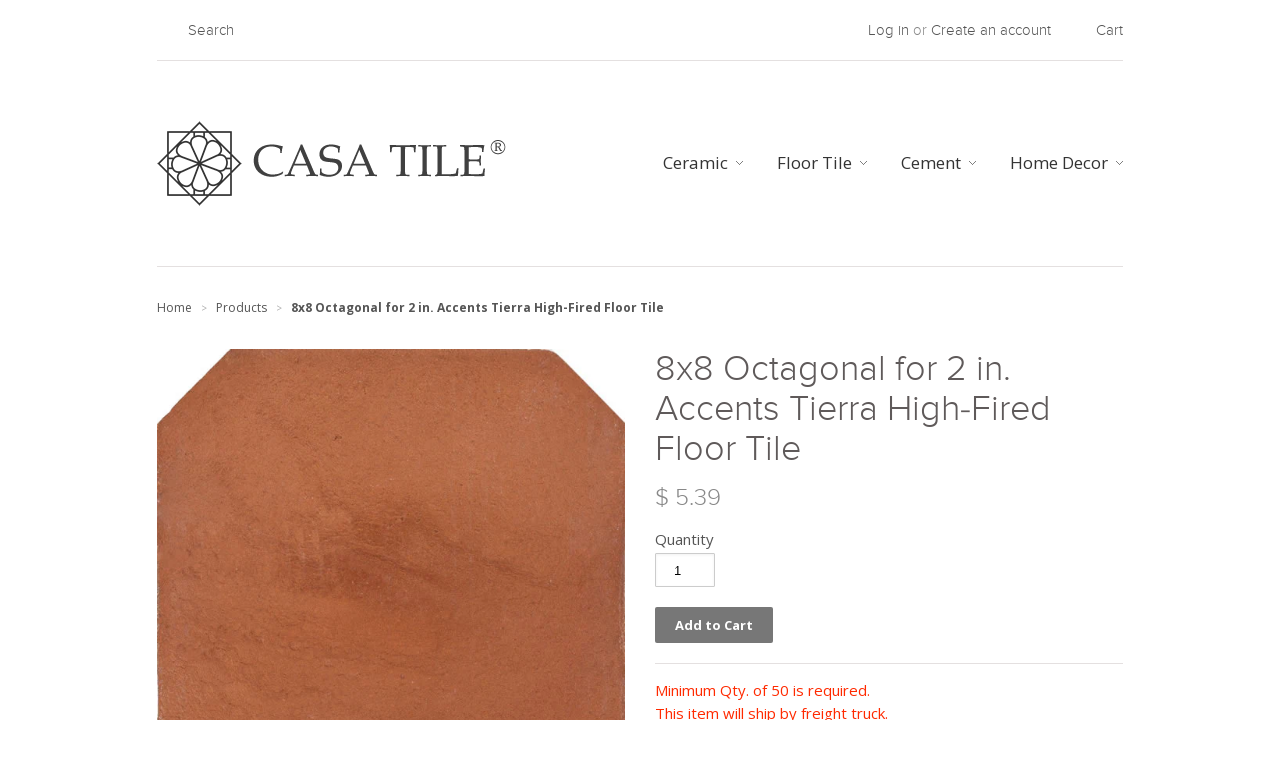

--- FILE ---
content_type: text/html; charset=utf-8
request_url: https://www.casatile.com/products/8x8-octagonal-for-2-in-accents-tierra-high-fired-floor-tile
body_size: 15737
content:
<!doctype html>
<!--[if lt IE 7]><html class="no-js ie6 oldie" lang="en"><![endif]-->
<!--[if IE 7]><html class="no-js ie7 oldie" lang="en"><![endif]-->
<!--[if IE 8]><html class="no-js ie8 oldie" lang="en"><![endif]-->
<!--[if gt IE 8]><!--><html class="no-js" lang="en"><!--<![endif]-->
<head>

  
  <link rel="shortcut icon" href="//www.casatile.com/cdn/shop/t/1/assets/favicon.png?v=66271766430501918001513709996" type="image/png" />
  

  <meta charset="utf-8" />
  <!--[if IE]><meta http-equiv='X-UA-Compatible' content='IE=edge,chrome=1' /><![endif]-->

  <title>
  8x8 Octagonal for 2 in. Accents Tierra High-Fired Floor Tile &ndash; CASA TILE®
  </title>

  
  <meta name="description" content="Minimum Qty. of 50 is required. This item will ship by freight truck. Sample orders will be shipped with UPS Ground. Please Consider: Substantial variations are expected for all Tierra tiles. Tiles are substantially variant meaning that random color and texture differences will be present from piece to piece. Final ins" />
  

  <meta name="viewport" content="width=device-width, initial-scale=1.0" />

  <link rel="canonical" href="https://www.casatile.com/products/8x8-octagonal-for-2-in-accents-tierra-high-fired-floor-tile" />

  


  <meta property="og:type" content="product" />
  <meta property="og:title" content="8x8 Octagonal for 2 in. Accents Tierra High-Fired Floor Tile" />
  
  <meta property="og:image" content="http://www.casatile.com/cdn/shop/products/30024-8OCT-1_grande.jpg?v=1549309053" />
  <meta property="og:image:secure_url" content="https://www.casatile.com/cdn/shop/products/30024-8OCT-1_grande.jpg?v=1549309053" />
  
  <meta property="og:image" content="http://www.casatile.com/cdn/shop/products/30024-octagonal-high-fired-handcrafted-terra-cotta-floor-tile-6_grande.jpg?v=1549309053" />
  <meta property="og:image:secure_url" content="https://www.casatile.com/cdn/shop/products/30024-octagonal-high-fired-handcrafted-terra-cotta-floor-tile-6_grande.jpg?v=1549309053" />
  
  <meta property="og:image" content="http://www.casatile.com/cdn/shop/products/30024-octagonal-high-fired-handcrafted-terra-cotta-floor-tile-7_grande.jpg?v=1549309053" />
  <meta property="og:image:secure_url" content="https://www.casatile.com/cdn/shop/products/30024-octagonal-high-fired-handcrafted-terra-cotta-floor-tile-7_grande.jpg?v=1549309053" />
  
  <meta property="og:image" content="http://www.casatile.com/cdn/shop/products/30024-octagonal-high-fired-handcrafted-terra-cotta-floor-tile-8_grande.jpg?v=1549309053" />
  <meta property="og:image:secure_url" content="https://www.casatile.com/cdn/shop/products/30024-octagonal-high-fired-handcrafted-terra-cotta-floor-tile-8_grande.jpg?v=1549309053" />
  
  <meta property="og:image" content="http://www.casatile.com/cdn/shop/products/30024-octagonal-high-fired-handcrafted-terra-cotta-floor-tile-9_grande.jpg?v=1549309053" />
  <meta property="og:image:secure_url" content="https://www.casatile.com/cdn/shop/products/30024-octagonal-high-fired-handcrafted-terra-cotta-floor-tile-9_grande.jpg?v=1549309053" />
  
  <meta property="og:image" content="http://www.casatile.com/cdn/shop/products/30024-octagonal-high-fired-handcrafted-terra-cotta-floor-tile-90_grande.jpg?v=1549309053" />
  <meta property="og:image:secure_url" content="https://www.casatile.com/cdn/shop/products/30024-octagonal-high-fired-handcrafted-terra-cotta-floor-tile-90_grande.jpg?v=1549309053" />
  
  <meta property="og:image" content="http://www.casatile.com/cdn/shop/products/30024-octagonal-high-fired-handcrafted-terra-cotta-floor-tile-91_grande.jpg?v=1549309053" />
  <meta property="og:image:secure_url" content="https://www.casatile.com/cdn/shop/products/30024-octagonal-high-fired-handcrafted-terra-cotta-floor-tile-91_grande.jpg?v=1549309053" />
  
  <meta property="og:price:amount" content="5.39" />
  <meta property="og:price:currency" content="USD" />



<meta property="og:description" content="Minimum Qty. of 50 is required. This item will ship by freight truck. Sample orders will be shipped with UPS Ground. Please Consider: Substantial variations are expected for all Tierra tiles. Tiles are substantially variant meaning that random color and texture differences will be present from piece to piece. Final ins" />

<meta property="og:url" content="https://www.casatile.com/products/8x8-octagonal-for-2-in-accents-tierra-high-fired-floor-tile" />
<meta property="og:site_name" content="CASA TILE®" />

  



  <meta name="twitter:site" content="@">


  <meta name="twitter:card" content="product">
  <meta name="twitter:title" content="8x8 Octagonal for 2 in. Accents Tierra High-Fired Floor Tile">
  <meta name="twitter:description" content="Minimum Qty. of 50 is required. This item will ship by freight truck. Sample orders will be shipped with UPS Ground. Please Consider: Substantial variations are expected for all Tierra tiles. Tiles are substantially variant meaning that random color and texture differences will be present from piece to piece. Final installation will be unique. Therefore, it is recommended that the entire range is viewed and arranged before installation. Shades of color are seen differently on computer monitors and therefore requesting a sample before making a final selection or purchase is recommended. Lot variation in size and color may be present from shipment to shipment. There is no guarantee that tiles ordered as add-ons will match those from the original orders.   Description: Tierra handmade and high fired terra-cotta floor tiles are of unparalleled quality. The durability and strength of our">
  <meta name="twitter:image" content="https://www.casatile.com/cdn/shop/products/30024-8OCT-1_medium.jpg?v=1549309053">
  <meta name="twitter:image:width" content="240">
  <meta name="twitter:image:height" content="240">
  <meta name="twitter:label1" content="Price">
  <meta name="twitter:data1" content="$ 5.39 USD">
  
  <meta name="twitter:label2" content="Brand">
  <meta name="twitter:data2" content="Tierra y Fuego">
  


  <link rel="stylesheet" href="//maxcdn.bootstrapcdn.com/font-awesome/4.3.0/css/font-awesome.min.css">

  <link href="//www.casatile.com/cdn/shop/t/1/assets/styles.scss.css?v=172476409000737899401736357306" rel="stylesheet" type="text/css" media="all" />
  <link href="//www.casatile.com/cdn/shop/t/1/assets/social-buttons.scss.css?v=5358691467273765821736357306" rel="stylesheet" type="text/css" media="all" />

  
  
  <link rel="stylesheet" type="text/css" href="//fonts.googleapis.com/css?family=Open+Sans:300,400,700">
  
  <script src="//www.casatile.com/cdn/shop/t/1/assets/html5shiv.js?v=107268875627107148941429922687" type="text/javascript"></script>

  <script>window.performance && window.performance.mark && window.performance.mark('shopify.content_for_header.start');</script><meta id="shopify-digital-wallet" name="shopify-digital-wallet" content="/8446913/digital_wallets/dialog">
<meta name="shopify-checkout-api-token" content="7e58b7fe6e1c3755121fd561fa84fd1d">
<link rel="alternate" type="application/json+oembed" href="https://www.casatile.com/products/8x8-octagonal-for-2-in-accents-tierra-high-fired-floor-tile.oembed">
<script async="async" src="/checkouts/internal/preloads.js?locale=en-US"></script>
<link rel="preconnect" href="https://shop.app" crossorigin="anonymous">
<script async="async" src="https://shop.app/checkouts/internal/preloads.js?locale=en-US&shop_id=8446913" crossorigin="anonymous"></script>
<script id="shopify-features" type="application/json">{"accessToken":"7e58b7fe6e1c3755121fd561fa84fd1d","betas":["rich-media-storefront-analytics"],"domain":"www.casatile.com","predictiveSearch":true,"shopId":8446913,"locale":"en"}</script>
<script>var Shopify = Shopify || {};
Shopify.shop = "casa-tile.myshopify.com";
Shopify.locale = "en";
Shopify.currency = {"active":"USD","rate":"1.0"};
Shopify.country = "US";
Shopify.theme = {"name":"launchpad-star","id":11858721,"schema_name":null,"schema_version":null,"theme_store_id":null,"role":"main"};
Shopify.theme.handle = "null";
Shopify.theme.style = {"id":null,"handle":null};
Shopify.cdnHost = "www.casatile.com/cdn";
Shopify.routes = Shopify.routes || {};
Shopify.routes.root = "/";</script>
<script type="module">!function(o){(o.Shopify=o.Shopify||{}).modules=!0}(window);</script>
<script>!function(o){function n(){var o=[];function n(){o.push(Array.prototype.slice.apply(arguments))}return n.q=o,n}var t=o.Shopify=o.Shopify||{};t.loadFeatures=n(),t.autoloadFeatures=n()}(window);</script>
<script>
  window.ShopifyPay = window.ShopifyPay || {};
  window.ShopifyPay.apiHost = "shop.app\/pay";
  window.ShopifyPay.redirectState = null;
</script>
<script id="shop-js-analytics" type="application/json">{"pageType":"product"}</script>
<script defer="defer" async type="module" src="//www.casatile.com/cdn/shopifycloud/shop-js/modules/v2/client.init-shop-cart-sync_C5BV16lS.en.esm.js"></script>
<script defer="defer" async type="module" src="//www.casatile.com/cdn/shopifycloud/shop-js/modules/v2/chunk.common_CygWptCX.esm.js"></script>
<script type="module">
  await import("//www.casatile.com/cdn/shopifycloud/shop-js/modules/v2/client.init-shop-cart-sync_C5BV16lS.en.esm.js");
await import("//www.casatile.com/cdn/shopifycloud/shop-js/modules/v2/chunk.common_CygWptCX.esm.js");

  window.Shopify.SignInWithShop?.initShopCartSync?.({"fedCMEnabled":true,"windoidEnabled":true});

</script>
<script>
  window.Shopify = window.Shopify || {};
  if (!window.Shopify.featureAssets) window.Shopify.featureAssets = {};
  window.Shopify.featureAssets['shop-js'] = {"shop-cart-sync":["modules/v2/client.shop-cart-sync_ZFArdW7E.en.esm.js","modules/v2/chunk.common_CygWptCX.esm.js"],"init-fed-cm":["modules/v2/client.init-fed-cm_CmiC4vf6.en.esm.js","modules/v2/chunk.common_CygWptCX.esm.js"],"shop-button":["modules/v2/client.shop-button_tlx5R9nI.en.esm.js","modules/v2/chunk.common_CygWptCX.esm.js"],"shop-cash-offers":["modules/v2/client.shop-cash-offers_DOA2yAJr.en.esm.js","modules/v2/chunk.common_CygWptCX.esm.js","modules/v2/chunk.modal_D71HUcav.esm.js"],"init-windoid":["modules/v2/client.init-windoid_sURxWdc1.en.esm.js","modules/v2/chunk.common_CygWptCX.esm.js"],"shop-toast-manager":["modules/v2/client.shop-toast-manager_ClPi3nE9.en.esm.js","modules/v2/chunk.common_CygWptCX.esm.js"],"init-shop-email-lookup-coordinator":["modules/v2/client.init-shop-email-lookup-coordinator_B8hsDcYM.en.esm.js","modules/v2/chunk.common_CygWptCX.esm.js"],"init-shop-cart-sync":["modules/v2/client.init-shop-cart-sync_C5BV16lS.en.esm.js","modules/v2/chunk.common_CygWptCX.esm.js"],"avatar":["modules/v2/client.avatar_BTnouDA3.en.esm.js"],"pay-button":["modules/v2/client.pay-button_FdsNuTd3.en.esm.js","modules/v2/chunk.common_CygWptCX.esm.js"],"init-customer-accounts":["modules/v2/client.init-customer-accounts_DxDtT_ad.en.esm.js","modules/v2/client.shop-login-button_C5VAVYt1.en.esm.js","modules/v2/chunk.common_CygWptCX.esm.js","modules/v2/chunk.modal_D71HUcav.esm.js"],"init-shop-for-new-customer-accounts":["modules/v2/client.init-shop-for-new-customer-accounts_ChsxoAhi.en.esm.js","modules/v2/client.shop-login-button_C5VAVYt1.en.esm.js","modules/v2/chunk.common_CygWptCX.esm.js","modules/v2/chunk.modal_D71HUcav.esm.js"],"shop-login-button":["modules/v2/client.shop-login-button_C5VAVYt1.en.esm.js","modules/v2/chunk.common_CygWptCX.esm.js","modules/v2/chunk.modal_D71HUcav.esm.js"],"init-customer-accounts-sign-up":["modules/v2/client.init-customer-accounts-sign-up_CPSyQ0Tj.en.esm.js","modules/v2/client.shop-login-button_C5VAVYt1.en.esm.js","modules/v2/chunk.common_CygWptCX.esm.js","modules/v2/chunk.modal_D71HUcav.esm.js"],"shop-follow-button":["modules/v2/client.shop-follow-button_Cva4Ekp9.en.esm.js","modules/v2/chunk.common_CygWptCX.esm.js","modules/v2/chunk.modal_D71HUcav.esm.js"],"checkout-modal":["modules/v2/client.checkout-modal_BPM8l0SH.en.esm.js","modules/v2/chunk.common_CygWptCX.esm.js","modules/v2/chunk.modal_D71HUcav.esm.js"],"lead-capture":["modules/v2/client.lead-capture_Bi8yE_yS.en.esm.js","modules/v2/chunk.common_CygWptCX.esm.js","modules/v2/chunk.modal_D71HUcav.esm.js"],"shop-login":["modules/v2/client.shop-login_D6lNrXab.en.esm.js","modules/v2/chunk.common_CygWptCX.esm.js","modules/v2/chunk.modal_D71HUcav.esm.js"],"payment-terms":["modules/v2/client.payment-terms_CZxnsJam.en.esm.js","modules/v2/chunk.common_CygWptCX.esm.js","modules/v2/chunk.modal_D71HUcav.esm.js"]};
</script>
<script id="__st">var __st={"a":8446913,"offset":-28800,"reqid":"fbcc2d03-fc86-4745-8bee-8c8716ef98fa-1768793293","pageurl":"www.casatile.com\/products\/8x8-octagonal-for-2-in-accents-tierra-high-fired-floor-tile","u":"e8b70269e4e0","p":"product","rtyp":"product","rid":9201148097};</script>
<script>window.ShopifyPaypalV4VisibilityTracking = true;</script>
<script id="captcha-bootstrap">!function(){'use strict';const t='contact',e='account',n='new_comment',o=[[t,t],['blogs',n],['comments',n],[t,'customer']],c=[[e,'customer_login'],[e,'guest_login'],[e,'recover_customer_password'],[e,'create_customer']],r=t=>t.map((([t,e])=>`form[action*='/${t}']:not([data-nocaptcha='true']) input[name='form_type'][value='${e}']`)).join(','),a=t=>()=>t?[...document.querySelectorAll(t)].map((t=>t.form)):[];function s(){const t=[...o],e=r(t);return a(e)}const i='password',u='form_key',d=['recaptcha-v3-token','g-recaptcha-response','h-captcha-response',i],f=()=>{try{return window.sessionStorage}catch{return}},m='__shopify_v',_=t=>t.elements[u];function p(t,e,n=!1){try{const o=window.sessionStorage,c=JSON.parse(o.getItem(e)),{data:r}=function(t){const{data:e,action:n}=t;return t[m]||n?{data:e,action:n}:{data:t,action:n}}(c);for(const[e,n]of Object.entries(r))t.elements[e]&&(t.elements[e].value=n);n&&o.removeItem(e)}catch(o){console.error('form repopulation failed',{error:o})}}const l='form_type',E='cptcha';function T(t){t.dataset[E]=!0}const w=window,h=w.document,L='Shopify',v='ce_forms',y='captcha';let A=!1;((t,e)=>{const n=(g='f06e6c50-85a8-45c8-87d0-21a2b65856fe',I='https://cdn.shopify.com/shopifycloud/storefront-forms-hcaptcha/ce_storefront_forms_captcha_hcaptcha.v1.5.2.iife.js',D={infoText:'Protected by hCaptcha',privacyText:'Privacy',termsText:'Terms'},(t,e,n)=>{const o=w[L][v],c=o.bindForm;if(c)return c(t,g,e,D).then(n);var r;o.q.push([[t,g,e,D],n]),r=I,A||(h.body.append(Object.assign(h.createElement('script'),{id:'captcha-provider',async:!0,src:r})),A=!0)});var g,I,D;w[L]=w[L]||{},w[L][v]=w[L][v]||{},w[L][v].q=[],w[L][y]=w[L][y]||{},w[L][y].protect=function(t,e){n(t,void 0,e),T(t)},Object.freeze(w[L][y]),function(t,e,n,w,h,L){const[v,y,A,g]=function(t,e,n){const i=e?o:[],u=t?c:[],d=[...i,...u],f=r(d),m=r(i),_=r(d.filter((([t,e])=>n.includes(e))));return[a(f),a(m),a(_),s()]}(w,h,L),I=t=>{const e=t.target;return e instanceof HTMLFormElement?e:e&&e.form},D=t=>v().includes(t);t.addEventListener('submit',(t=>{const e=I(t);if(!e)return;const n=D(e)&&!e.dataset.hcaptchaBound&&!e.dataset.recaptchaBound,o=_(e),c=g().includes(e)&&(!o||!o.value);(n||c)&&t.preventDefault(),c&&!n&&(function(t){try{if(!f())return;!function(t){const e=f();if(!e)return;const n=_(t);if(!n)return;const o=n.value;o&&e.removeItem(o)}(t);const e=Array.from(Array(32),(()=>Math.random().toString(36)[2])).join('');!function(t,e){_(t)||t.append(Object.assign(document.createElement('input'),{type:'hidden',name:u})),t.elements[u].value=e}(t,e),function(t,e){const n=f();if(!n)return;const o=[...t.querySelectorAll(`input[type='${i}']`)].map((({name:t})=>t)),c=[...d,...o],r={};for(const[a,s]of new FormData(t).entries())c.includes(a)||(r[a]=s);n.setItem(e,JSON.stringify({[m]:1,action:t.action,data:r}))}(t,e)}catch(e){console.error('failed to persist form',e)}}(e),e.submit())}));const S=(t,e)=>{t&&!t.dataset[E]&&(n(t,e.some((e=>e===t))),T(t))};for(const o of['focusin','change'])t.addEventListener(o,(t=>{const e=I(t);D(e)&&S(e,y())}));const B=e.get('form_key'),M=e.get(l),P=B&&M;t.addEventListener('DOMContentLoaded',(()=>{const t=y();if(P)for(const e of t)e.elements[l].value===M&&p(e,B);[...new Set([...A(),...v().filter((t=>'true'===t.dataset.shopifyCaptcha))])].forEach((e=>S(e,t)))}))}(h,new URLSearchParams(w.location.search),n,t,e,['guest_login'])})(!0,!0)}();</script>
<script integrity="sha256-4kQ18oKyAcykRKYeNunJcIwy7WH5gtpwJnB7kiuLZ1E=" data-source-attribution="shopify.loadfeatures" defer="defer" src="//www.casatile.com/cdn/shopifycloud/storefront/assets/storefront/load_feature-a0a9edcb.js" crossorigin="anonymous"></script>
<script crossorigin="anonymous" defer="defer" src="//www.casatile.com/cdn/shopifycloud/storefront/assets/shopify_pay/storefront-65b4c6d7.js?v=20250812"></script>
<script data-source-attribution="shopify.dynamic_checkout.dynamic.init">var Shopify=Shopify||{};Shopify.PaymentButton=Shopify.PaymentButton||{isStorefrontPortableWallets:!0,init:function(){window.Shopify.PaymentButton.init=function(){};var t=document.createElement("script");t.src="https://www.casatile.com/cdn/shopifycloud/portable-wallets/latest/portable-wallets.en.js",t.type="module",document.head.appendChild(t)}};
</script>
<script data-source-attribution="shopify.dynamic_checkout.buyer_consent">
  function portableWalletsHideBuyerConsent(e){var t=document.getElementById("shopify-buyer-consent"),n=document.getElementById("shopify-subscription-policy-button");t&&n&&(t.classList.add("hidden"),t.setAttribute("aria-hidden","true"),n.removeEventListener("click",e))}function portableWalletsShowBuyerConsent(e){var t=document.getElementById("shopify-buyer-consent"),n=document.getElementById("shopify-subscription-policy-button");t&&n&&(t.classList.remove("hidden"),t.removeAttribute("aria-hidden"),n.addEventListener("click",e))}window.Shopify?.PaymentButton&&(window.Shopify.PaymentButton.hideBuyerConsent=portableWalletsHideBuyerConsent,window.Shopify.PaymentButton.showBuyerConsent=portableWalletsShowBuyerConsent);
</script>
<script data-source-attribution="shopify.dynamic_checkout.cart.bootstrap">document.addEventListener("DOMContentLoaded",(function(){function t(){return document.querySelector("shopify-accelerated-checkout-cart, shopify-accelerated-checkout")}if(t())Shopify.PaymentButton.init();else{new MutationObserver((function(e,n){t()&&(Shopify.PaymentButton.init(),n.disconnect())})).observe(document.body,{childList:!0,subtree:!0})}}));
</script>
<link id="shopify-accelerated-checkout-styles" rel="stylesheet" media="screen" href="https://www.casatile.com/cdn/shopifycloud/portable-wallets/latest/accelerated-checkout-backwards-compat.css" crossorigin="anonymous">
<style id="shopify-accelerated-checkout-cart">
        #shopify-buyer-consent {
  margin-top: 1em;
  display: inline-block;
  width: 100%;
}

#shopify-buyer-consent.hidden {
  display: none;
}

#shopify-subscription-policy-button {
  background: none;
  border: none;
  padding: 0;
  text-decoration: underline;
  font-size: inherit;
  cursor: pointer;
}

#shopify-subscription-policy-button::before {
  box-shadow: none;
}

      </style>

<script>window.performance && window.performance.mark && window.performance.mark('shopify.content_for_header.end');</script>

  <script src="//ajax.googleapis.com/ajax/libs/jquery/1.9.1/jquery.min.js" type="text/javascript"></script>
  <script src="//www.casatile.com/cdn/shop/t/1/assets/jquery-migrate-1.2.0.min.js?v=151440869064874006631429922688" type="text/javascript"></script>

  <script src="//www.casatile.com/cdn/shopifycloud/storefront/assets/themes_support/option_selection-b017cd28.js" type="text/javascript"></script>
  <script src="//www.casatile.com/cdn/shopifycloud/storefront/assets/themes_support/api.jquery-7ab1a3a4.js" type="text/javascript"></script>

  
  <script src="//www.casatile.com/cdn/shop/t/1/assets/scripts.js?v=170541637450559192491504808989" type="text/javascript"></script>
  <script src="//www.casatile.com/cdn/shop/t/1/assets/social-buttons.js?v=33416136066035828881514443334" type="text/javascript"></script>

<link href="https://monorail-edge.shopifysvc.com" rel="dns-prefetch">
<script>(function(){if ("sendBeacon" in navigator && "performance" in window) {try {var session_token_from_headers = performance.getEntriesByType('navigation')[0].serverTiming.find(x => x.name == '_s').description;} catch {var session_token_from_headers = undefined;}var session_cookie_matches = document.cookie.match(/_shopify_s=([^;]*)/);var session_token_from_cookie = session_cookie_matches && session_cookie_matches.length === 2 ? session_cookie_matches[1] : "";var session_token = session_token_from_headers || session_token_from_cookie || "";function handle_abandonment_event(e) {var entries = performance.getEntries().filter(function(entry) {return /monorail-edge.shopifysvc.com/.test(entry.name);});if (!window.abandonment_tracked && entries.length === 0) {window.abandonment_tracked = true;var currentMs = Date.now();var navigation_start = performance.timing.navigationStart;var payload = {shop_id: 8446913,url: window.location.href,navigation_start,duration: currentMs - navigation_start,session_token,page_type: "product"};window.navigator.sendBeacon("https://monorail-edge.shopifysvc.com/v1/produce", JSON.stringify({schema_id: "online_store_buyer_site_abandonment/1.1",payload: payload,metadata: {event_created_at_ms: currentMs,event_sent_at_ms: currentMs}}));}}window.addEventListener('pagehide', handle_abandonment_event);}}());</script>
<script id="web-pixels-manager-setup">(function e(e,d,r,n,o){if(void 0===o&&(o={}),!Boolean(null===(a=null===(i=window.Shopify)||void 0===i?void 0:i.analytics)||void 0===a?void 0:a.replayQueue)){var i,a;window.Shopify=window.Shopify||{};var t=window.Shopify;t.analytics=t.analytics||{};var s=t.analytics;s.replayQueue=[],s.publish=function(e,d,r){return s.replayQueue.push([e,d,r]),!0};try{self.performance.mark("wpm:start")}catch(e){}var l=function(){var e={modern:/Edge?\/(1{2}[4-9]|1[2-9]\d|[2-9]\d{2}|\d{4,})\.\d+(\.\d+|)|Firefox\/(1{2}[4-9]|1[2-9]\d|[2-9]\d{2}|\d{4,})\.\d+(\.\d+|)|Chrom(ium|e)\/(9{2}|\d{3,})\.\d+(\.\d+|)|(Maci|X1{2}).+ Version\/(15\.\d+|(1[6-9]|[2-9]\d|\d{3,})\.\d+)([,.]\d+|)( \(\w+\)|)( Mobile\/\w+|) Safari\/|Chrome.+OPR\/(9{2}|\d{3,})\.\d+\.\d+|(CPU[ +]OS|iPhone[ +]OS|CPU[ +]iPhone|CPU IPhone OS|CPU iPad OS)[ +]+(15[._]\d+|(1[6-9]|[2-9]\d|\d{3,})[._]\d+)([._]\d+|)|Android:?[ /-](13[3-9]|1[4-9]\d|[2-9]\d{2}|\d{4,})(\.\d+|)(\.\d+|)|Android.+Firefox\/(13[5-9]|1[4-9]\d|[2-9]\d{2}|\d{4,})\.\d+(\.\d+|)|Android.+Chrom(ium|e)\/(13[3-9]|1[4-9]\d|[2-9]\d{2}|\d{4,})\.\d+(\.\d+|)|SamsungBrowser\/([2-9]\d|\d{3,})\.\d+/,legacy:/Edge?\/(1[6-9]|[2-9]\d|\d{3,})\.\d+(\.\d+|)|Firefox\/(5[4-9]|[6-9]\d|\d{3,})\.\d+(\.\d+|)|Chrom(ium|e)\/(5[1-9]|[6-9]\d|\d{3,})\.\d+(\.\d+|)([\d.]+$|.*Safari\/(?![\d.]+ Edge\/[\d.]+$))|(Maci|X1{2}).+ Version\/(10\.\d+|(1[1-9]|[2-9]\d|\d{3,})\.\d+)([,.]\d+|)( \(\w+\)|)( Mobile\/\w+|) Safari\/|Chrome.+OPR\/(3[89]|[4-9]\d|\d{3,})\.\d+\.\d+|(CPU[ +]OS|iPhone[ +]OS|CPU[ +]iPhone|CPU IPhone OS|CPU iPad OS)[ +]+(10[._]\d+|(1[1-9]|[2-9]\d|\d{3,})[._]\d+)([._]\d+|)|Android:?[ /-](13[3-9]|1[4-9]\d|[2-9]\d{2}|\d{4,})(\.\d+|)(\.\d+|)|Mobile Safari.+OPR\/([89]\d|\d{3,})\.\d+\.\d+|Android.+Firefox\/(13[5-9]|1[4-9]\d|[2-9]\d{2}|\d{4,})\.\d+(\.\d+|)|Android.+Chrom(ium|e)\/(13[3-9]|1[4-9]\d|[2-9]\d{2}|\d{4,})\.\d+(\.\d+|)|Android.+(UC? ?Browser|UCWEB|U3)[ /]?(15\.([5-9]|\d{2,})|(1[6-9]|[2-9]\d|\d{3,})\.\d+)\.\d+|SamsungBrowser\/(5\.\d+|([6-9]|\d{2,})\.\d+)|Android.+MQ{2}Browser\/(14(\.(9|\d{2,})|)|(1[5-9]|[2-9]\d|\d{3,})(\.\d+|))(\.\d+|)|K[Aa][Ii]OS\/(3\.\d+|([4-9]|\d{2,})\.\d+)(\.\d+|)/},d=e.modern,r=e.legacy,n=navigator.userAgent;return n.match(d)?"modern":n.match(r)?"legacy":"unknown"}(),u="modern"===l?"modern":"legacy",c=(null!=n?n:{modern:"",legacy:""})[u],f=function(e){return[e.baseUrl,"/wpm","/b",e.hashVersion,"modern"===e.buildTarget?"m":"l",".js"].join("")}({baseUrl:d,hashVersion:r,buildTarget:u}),m=function(e){var d=e.version,r=e.bundleTarget,n=e.surface,o=e.pageUrl,i=e.monorailEndpoint;return{emit:function(e){var a=e.status,t=e.errorMsg,s=(new Date).getTime(),l=JSON.stringify({metadata:{event_sent_at_ms:s},events:[{schema_id:"web_pixels_manager_load/3.1",payload:{version:d,bundle_target:r,page_url:o,status:a,surface:n,error_msg:t},metadata:{event_created_at_ms:s}}]});if(!i)return console&&console.warn&&console.warn("[Web Pixels Manager] No Monorail endpoint provided, skipping logging."),!1;try{return self.navigator.sendBeacon.bind(self.navigator)(i,l)}catch(e){}var u=new XMLHttpRequest;try{return u.open("POST",i,!0),u.setRequestHeader("Content-Type","text/plain"),u.send(l),!0}catch(e){return console&&console.warn&&console.warn("[Web Pixels Manager] Got an unhandled error while logging to Monorail."),!1}}}}({version:r,bundleTarget:l,surface:e.surface,pageUrl:self.location.href,monorailEndpoint:e.monorailEndpoint});try{o.browserTarget=l,function(e){var d=e.src,r=e.async,n=void 0===r||r,o=e.onload,i=e.onerror,a=e.sri,t=e.scriptDataAttributes,s=void 0===t?{}:t,l=document.createElement("script"),u=document.querySelector("head"),c=document.querySelector("body");if(l.async=n,l.src=d,a&&(l.integrity=a,l.crossOrigin="anonymous"),s)for(var f in s)if(Object.prototype.hasOwnProperty.call(s,f))try{l.dataset[f]=s[f]}catch(e){}if(o&&l.addEventListener("load",o),i&&l.addEventListener("error",i),u)u.appendChild(l);else{if(!c)throw new Error("Did not find a head or body element to append the script");c.appendChild(l)}}({src:f,async:!0,onload:function(){if(!function(){var e,d;return Boolean(null===(d=null===(e=window.Shopify)||void 0===e?void 0:e.analytics)||void 0===d?void 0:d.initialized)}()){var d=window.webPixelsManager.init(e)||void 0;if(d){var r=window.Shopify.analytics;r.replayQueue.forEach((function(e){var r=e[0],n=e[1],o=e[2];d.publishCustomEvent(r,n,o)})),r.replayQueue=[],r.publish=d.publishCustomEvent,r.visitor=d.visitor,r.initialized=!0}}},onerror:function(){return m.emit({status:"failed",errorMsg:"".concat(f," has failed to load")})},sri:function(e){var d=/^sha384-[A-Za-z0-9+/=]+$/;return"string"==typeof e&&d.test(e)}(c)?c:"",scriptDataAttributes:o}),m.emit({status:"loading"})}catch(e){m.emit({status:"failed",errorMsg:(null==e?void 0:e.message)||"Unknown error"})}}})({shopId: 8446913,storefrontBaseUrl: "https://www.casatile.com",extensionsBaseUrl: "https://extensions.shopifycdn.com/cdn/shopifycloud/web-pixels-manager",monorailEndpoint: "https://monorail-edge.shopifysvc.com/unstable/produce_batch",surface: "storefront-renderer",enabledBetaFlags: ["2dca8a86"],webPixelsConfigList: [{"id":"shopify-app-pixel","configuration":"{}","eventPayloadVersion":"v1","runtimeContext":"STRICT","scriptVersion":"0450","apiClientId":"shopify-pixel","type":"APP","privacyPurposes":["ANALYTICS","MARKETING"]},{"id":"shopify-custom-pixel","eventPayloadVersion":"v1","runtimeContext":"LAX","scriptVersion":"0450","apiClientId":"shopify-pixel","type":"CUSTOM","privacyPurposes":["ANALYTICS","MARKETING"]}],isMerchantRequest: false,initData: {"shop":{"name":"CASA TILE®","paymentSettings":{"currencyCode":"USD"},"myshopifyDomain":"casa-tile.myshopify.com","countryCode":"US","storefrontUrl":"https:\/\/www.casatile.com"},"customer":null,"cart":null,"checkout":null,"productVariants":[{"price":{"amount":5.39,"currencyCode":"USD"},"product":{"title":"8x8 Octagonal for 2 in. Accents Tierra High-Fired Floor Tile","vendor":"Tierra y Fuego","id":"9201148097","untranslatedTitle":"8x8 Octagonal for 2 in. Accents Tierra High-Fired Floor Tile","url":"\/products\/8x8-octagonal-for-2-in-accents-tierra-high-fired-floor-tile","type":"Tierra Floor Tile"},"id":"33158140545","image":{"src":"\/\/www.casatile.com\/cdn\/shop\/products\/30024-8OCT-1.jpg?v=1549309053"},"sku":"30024-8OCT","title":"Default Title","untranslatedTitle":"Default Title"}],"purchasingCompany":null},},"https://www.casatile.com/cdn","fcfee988w5aeb613cpc8e4bc33m6693e112",{"modern":"","legacy":""},{"shopId":"8446913","storefrontBaseUrl":"https:\/\/www.casatile.com","extensionBaseUrl":"https:\/\/extensions.shopifycdn.com\/cdn\/shopifycloud\/web-pixels-manager","surface":"storefront-renderer","enabledBetaFlags":"[\"2dca8a86\"]","isMerchantRequest":"false","hashVersion":"fcfee988w5aeb613cpc8e4bc33m6693e112","publish":"custom","events":"[[\"page_viewed\",{}],[\"product_viewed\",{\"productVariant\":{\"price\":{\"amount\":5.39,\"currencyCode\":\"USD\"},\"product\":{\"title\":\"8x8 Octagonal for 2 in. Accents Tierra High-Fired Floor Tile\",\"vendor\":\"Tierra y Fuego\",\"id\":\"9201148097\",\"untranslatedTitle\":\"8x8 Octagonal for 2 in. Accents Tierra High-Fired Floor Tile\",\"url\":\"\/products\/8x8-octagonal-for-2-in-accents-tierra-high-fired-floor-tile\",\"type\":\"Tierra Floor Tile\"},\"id\":\"33158140545\",\"image\":{\"src\":\"\/\/www.casatile.com\/cdn\/shop\/products\/30024-8OCT-1.jpg?v=1549309053\"},\"sku\":\"30024-8OCT\",\"title\":\"Default Title\",\"untranslatedTitle\":\"Default Title\"}}]]"});</script><script>
  window.ShopifyAnalytics = window.ShopifyAnalytics || {};
  window.ShopifyAnalytics.meta = window.ShopifyAnalytics.meta || {};
  window.ShopifyAnalytics.meta.currency = 'USD';
  var meta = {"product":{"id":9201148097,"gid":"gid:\/\/shopify\/Product\/9201148097","vendor":"Tierra y Fuego","type":"Tierra Floor Tile","handle":"8x8-octagonal-for-2-in-accents-tierra-high-fired-floor-tile","variants":[{"id":33158140545,"price":539,"name":"8x8 Octagonal for 2 in. Accents Tierra High-Fired Floor Tile","public_title":null,"sku":"30024-8OCT"}],"remote":false},"page":{"pageType":"product","resourceType":"product","resourceId":9201148097,"requestId":"fbcc2d03-fc86-4745-8bee-8c8716ef98fa-1768793293"}};
  for (var attr in meta) {
    window.ShopifyAnalytics.meta[attr] = meta[attr];
  }
</script>
<script class="analytics">
  (function () {
    var customDocumentWrite = function(content) {
      var jquery = null;

      if (window.jQuery) {
        jquery = window.jQuery;
      } else if (window.Checkout && window.Checkout.$) {
        jquery = window.Checkout.$;
      }

      if (jquery) {
        jquery('body').append(content);
      }
    };

    var hasLoggedConversion = function(token) {
      if (token) {
        return document.cookie.indexOf('loggedConversion=' + token) !== -1;
      }
      return false;
    }

    var setCookieIfConversion = function(token) {
      if (token) {
        var twoMonthsFromNow = new Date(Date.now());
        twoMonthsFromNow.setMonth(twoMonthsFromNow.getMonth() + 2);

        document.cookie = 'loggedConversion=' + token + '; expires=' + twoMonthsFromNow;
      }
    }

    var trekkie = window.ShopifyAnalytics.lib = window.trekkie = window.trekkie || [];
    if (trekkie.integrations) {
      return;
    }
    trekkie.methods = [
      'identify',
      'page',
      'ready',
      'track',
      'trackForm',
      'trackLink'
    ];
    trekkie.factory = function(method) {
      return function() {
        var args = Array.prototype.slice.call(arguments);
        args.unshift(method);
        trekkie.push(args);
        return trekkie;
      };
    };
    for (var i = 0; i < trekkie.methods.length; i++) {
      var key = trekkie.methods[i];
      trekkie[key] = trekkie.factory(key);
    }
    trekkie.load = function(config) {
      trekkie.config = config || {};
      trekkie.config.initialDocumentCookie = document.cookie;
      var first = document.getElementsByTagName('script')[0];
      var script = document.createElement('script');
      script.type = 'text/javascript';
      script.onerror = function(e) {
        var scriptFallback = document.createElement('script');
        scriptFallback.type = 'text/javascript';
        scriptFallback.onerror = function(error) {
                var Monorail = {
      produce: function produce(monorailDomain, schemaId, payload) {
        var currentMs = new Date().getTime();
        var event = {
          schema_id: schemaId,
          payload: payload,
          metadata: {
            event_created_at_ms: currentMs,
            event_sent_at_ms: currentMs
          }
        };
        return Monorail.sendRequest("https://" + monorailDomain + "/v1/produce", JSON.stringify(event));
      },
      sendRequest: function sendRequest(endpointUrl, payload) {
        // Try the sendBeacon API
        if (window && window.navigator && typeof window.navigator.sendBeacon === 'function' && typeof window.Blob === 'function' && !Monorail.isIos12()) {
          var blobData = new window.Blob([payload], {
            type: 'text/plain'
          });

          if (window.navigator.sendBeacon(endpointUrl, blobData)) {
            return true;
          } // sendBeacon was not successful

        } // XHR beacon

        var xhr = new XMLHttpRequest();

        try {
          xhr.open('POST', endpointUrl);
          xhr.setRequestHeader('Content-Type', 'text/plain');
          xhr.send(payload);
        } catch (e) {
          console.log(e);
        }

        return false;
      },
      isIos12: function isIos12() {
        return window.navigator.userAgent.lastIndexOf('iPhone; CPU iPhone OS 12_') !== -1 || window.navigator.userAgent.lastIndexOf('iPad; CPU OS 12_') !== -1;
      }
    };
    Monorail.produce('monorail-edge.shopifysvc.com',
      'trekkie_storefront_load_errors/1.1',
      {shop_id: 8446913,
      theme_id: 11858721,
      app_name: "storefront",
      context_url: window.location.href,
      source_url: "//www.casatile.com/cdn/s/trekkie.storefront.cd680fe47e6c39ca5d5df5f0a32d569bc48c0f27.min.js"});

        };
        scriptFallback.async = true;
        scriptFallback.src = '//www.casatile.com/cdn/s/trekkie.storefront.cd680fe47e6c39ca5d5df5f0a32d569bc48c0f27.min.js';
        first.parentNode.insertBefore(scriptFallback, first);
      };
      script.async = true;
      script.src = '//www.casatile.com/cdn/s/trekkie.storefront.cd680fe47e6c39ca5d5df5f0a32d569bc48c0f27.min.js';
      first.parentNode.insertBefore(script, first);
    };
    trekkie.load(
      {"Trekkie":{"appName":"storefront","development":false,"defaultAttributes":{"shopId":8446913,"isMerchantRequest":null,"themeId":11858721,"themeCityHash":"4144807080560751173","contentLanguage":"en","currency":"USD","eventMetadataId":"08c32e15-0046-4070-81f3-69439277f686"},"isServerSideCookieWritingEnabled":true,"monorailRegion":"shop_domain","enabledBetaFlags":["65f19447"]},"Session Attribution":{},"S2S":{"facebookCapiEnabled":false,"source":"trekkie-storefront-renderer","apiClientId":580111}}
    );

    var loaded = false;
    trekkie.ready(function() {
      if (loaded) return;
      loaded = true;

      window.ShopifyAnalytics.lib = window.trekkie;

      var originalDocumentWrite = document.write;
      document.write = customDocumentWrite;
      try { window.ShopifyAnalytics.merchantGoogleAnalytics.call(this); } catch(error) {};
      document.write = originalDocumentWrite;

      window.ShopifyAnalytics.lib.page(null,{"pageType":"product","resourceType":"product","resourceId":9201148097,"requestId":"fbcc2d03-fc86-4745-8bee-8c8716ef98fa-1768793293","shopifyEmitted":true});

      var match = window.location.pathname.match(/checkouts\/(.+)\/(thank_you|post_purchase)/)
      var token = match? match[1]: undefined;
      if (!hasLoggedConversion(token)) {
        setCookieIfConversion(token);
        window.ShopifyAnalytics.lib.track("Viewed Product",{"currency":"USD","variantId":33158140545,"productId":9201148097,"productGid":"gid:\/\/shopify\/Product\/9201148097","name":"8x8 Octagonal for 2 in. Accents Tierra High-Fired Floor Tile","price":"5.39","sku":"30024-8OCT","brand":"Tierra y Fuego","variant":null,"category":"Tierra Floor Tile","nonInteraction":true,"remote":false},undefined,undefined,{"shopifyEmitted":true});
      window.ShopifyAnalytics.lib.track("monorail:\/\/trekkie_storefront_viewed_product\/1.1",{"currency":"USD","variantId":33158140545,"productId":9201148097,"productGid":"gid:\/\/shopify\/Product\/9201148097","name":"8x8 Octagonal for 2 in. Accents Tierra High-Fired Floor Tile","price":"5.39","sku":"30024-8OCT","brand":"Tierra y Fuego","variant":null,"category":"Tierra Floor Tile","nonInteraction":true,"remote":false,"referer":"https:\/\/www.casatile.com\/products\/8x8-octagonal-for-2-in-accents-tierra-high-fired-floor-tile"});
      }
    });


        var eventsListenerScript = document.createElement('script');
        eventsListenerScript.async = true;
        eventsListenerScript.src = "//www.casatile.com/cdn/shopifycloud/storefront/assets/shop_events_listener-3da45d37.js";
        document.getElementsByTagName('head')[0].appendChild(eventsListenerScript);

})();</script>
<script
  defer
  src="https://www.casatile.com/cdn/shopifycloud/perf-kit/shopify-perf-kit-3.0.4.min.js"
  data-application="storefront-renderer"
  data-shop-id="8446913"
  data-render-region="gcp-us-central1"
  data-page-type="product"
  data-theme-instance-id="11858721"
  data-theme-name=""
  data-theme-version=""
  data-monorail-region="shop_domain"
  data-resource-timing-sampling-rate="10"
  data-shs="true"
  data-shs-beacon="true"
  data-shs-export-with-fetch="true"
  data-shs-logs-sample-rate="1"
  data-shs-beacon-endpoint="https://www.casatile.com/api/collect"
></script>
</head>

<body>

  <!-- Begin toolbar -->
  <div class="toolbar-wrapper wrapper">
    <div class="toolbar span12 clearfix">
        <ul class="unstyled">

          
          <li class="search-field fl">
            <form class="search" action="/search">
              <input type="image" src="//www.casatile.com/cdn/shop/t/1/assets/icon-search.png?v=40425461764672569431429922688" alt="Go" id="go">
              <input type="text" name="q" class="search_box" placeholder="Search" value=""  />
            </form>
          </li>
          
          <li id="cart-target" class="toolbar-cart ">
            <a href="/cart" class="cart" title="Shopping Cart">
              <span class="icon-cart"></span>
              <span id="cart-count">0</span>
              Cart
            </a>
          </li>

          
  
    <li class="toolbar-customer">
      <a href="/account/login" id="customer_login_link">Log in</a>
      
      <span class="or">or</span>
      <a href="/account/register" id="customer_register_link">Create an account</a>
      
    </li>
  


          <li id="menu-toggle" class="menu-icon fl"><i class="fa fa-bars"></i>Menu</li>
        </ul>
    </div>
  </div>
  <!-- End toolbar -->

  <!-- Begin Mobile Nav -->
  <div class="row mobile-nav-wrapper">
    <nav class="mobile clearfix">
      <div class="flyout">
  <ul class="clearfix">
    
    
    <li>
    <span class="more"><i class="fa fa-plus"></i></span>
      <a href="/" class=" navlink"><span>Ceramic</span></a>
      <ul class="sub-menu">
        
        <li><a href="/collections/siena-ceramic-tile" class="   navlink">Siena</a></li>
        
        <li><a href="/collections/talavera-decorative" class="   navlink">Talavera</a></li>
        
        <li><a href="/collections/andaluz-solid-tile" class="   navlink">Andaluz</a></li>
        
        <li><a href="/collections/terra-nova-mediterraneo" class="   navlink">Terra Nova</a></li>
        
        <li><a href="/collections/santa-barbara" class=" last    navlink">Santa Barbara</a></li>
        
      </ul>
    </li>
    
    
    
    <li>
    <span class="more"><i class="fa fa-plus"></i></span>
      <a href="/collections/tierra-high-fired-floor-tile" class=" navlink"><span>Floor Tile</span></a>
      <ul class="sub-menu">
        
        <li><a href="/collections/tierra-high-fired-floor-tile" class="   navlink">Tierra</a></li>
        
        <li><a href="/collections/saltillo-floor-tile" class="   navlink">Saltillo</a></li>
        
        <li><a href="/collections/spanish-mission-red" class=" last    navlink">Spanish Mission Red</a></li>
        
      </ul>
    </li>
    
    
    
    <li>
    <span class="more"><i class="fa fa-plus"></i></span>
      <a href="/collections/decorative-barcelona-floor-tile" class=" navlink"><span>Cement</span></a>
      <ul class="sub-menu">
        
        <li><a href="/collections/decorative-barcelona-floor-tile" class="   navlink">Decorative</a></li>
        
        <li><a href="/collections/field-barcelona-floor-tile" class=" last    navlink">Field</a></li>
        
      </ul>
    </li>
    
    
    
    <li>
    <span class="more"><i class="fa fa-plus"></i></span>
      <a href="/collections/ceramic-crosses" class=" navlink"><span>Home Decor</span></a>
      <ul class="sub-menu">
        
        <li><a href="/collections/ceramic-ristras" class="   navlink">Ristras</a></li>
        
        <li><a href="/collections/ceramic-crosses" class="   navlink">Crosses</a></li>
        
        <li><a href="/collections/ceramic-table-torches" class="   navlink">Torches</a></li>
        
        <li><a href="/collections/ceramic-wall-planters" class="   navlink">Wall Planters</a></li>
        
        <li><a href="/collections/ceramic-wastebaskets" class="   navlink">Wastebaskets</a></li>
        
        <li><a href="/collections/ceramic-drawer-knobs" class="   navlink">Drawer Knobs</a></li>
        
        <li><a href="/collections/soap-dishes-dispensers" class="   navlink">Dishes & Dispensers</a></li>
        
        <li><a href="/collections/ceramic-napkin-holder-rings" class=" last    navlink">Napkin Holder Rings</a></li>
        
      </ul>
    </li>
    
    

    
      
        <li class="customer-links"><a href="/account/login" id="customer_login_link">Log in</a></li>
        
        <li class="customer-links"><a href="/account/register" id="customer_register_link">Create an account</a></li>
        
      
    

    <li class="search-field">
      <form class="search" action="/search" id="search">
        <input type="image" src="//www.casatile.com/cdn/shop/t/1/assets/icon-search.png?v=40425461764672569431429922688" alt="Go" id="go" class="go" />
        <input type="text" name="q" class="search_box" placeholder="Search" value="" />
      </form>
    </li>
  </ul>
</div>

    </nav>
  </div>
  <!-- End Mobile Nav -->

  <!-- Begin wrapper -->
  <div id="transparency" class="wrapper clearfix">
    <div class="row p0">

      <!-- Begin navigation -->
      

        <div class="row" id="header">
          <div class="span12 border-bottom nav-table">
            <div class="nav-logo">
              <div class="logo">
                
                <h1><a href="/"><img src="//www.casatile.com/cdn/shop/t/1/assets/logo.png?v=539210336000130851514445720" alt="CASA TILE®" /></a></h1>
                
                
              </div>
            </div>

            <div class="nav-links">
              <section id="nav">
                <nav class="main">
                  <ul class="horizontal unstyled clearfix">
  
  
  <li class="dropdown"><a href="/" class="">
    <span>Ceramic</span></a>
    <ul class="dropdown">
      
      <li><a href="/collections/siena-ceramic-tile">Siena</a></li>
      
      <li><a href="/collections/talavera-decorative">Talavera</a></li>
      
      <li><a href="/collections/andaluz-solid-tile">Andaluz</a></li>
      
      <li><a href="/collections/terra-nova-mediterraneo">Terra Nova</a></li>
      
      <li><a href="/collections/santa-barbara">Santa Barbara</a></li>
      
    </ul>
  </li>
  
  
  
  <li class="dropdown"><a href="/collections/tierra-high-fired-floor-tile" class="">
    <span>Floor Tile</span></a>
    <ul class="dropdown">
      
      <li><a href="/collections/tierra-high-fired-floor-tile">Tierra</a></li>
      
      <li><a href="/collections/saltillo-floor-tile">Saltillo</a></li>
      
      <li><a href="/collections/spanish-mission-red">Spanish Mission Red</a></li>
      
    </ul>
  </li>
  
  
  
  <li class="dropdown"><a href="/collections/decorative-barcelona-floor-tile" class="">
    <span>Cement</span></a>
    <ul class="dropdown">
      
      <li><a href="/collections/decorative-barcelona-floor-tile">Decorative</a></li>
      
      <li><a href="/collections/field-barcelona-floor-tile">Field</a></li>
      
    </ul>
  </li>
  
  
  
  <li class="dropdown"><a href="/collections/ceramic-crosses" class="">
    <span>Home Decor</span></a>
    <ul class="dropdown">
      
      <li><a href="/collections/ceramic-ristras">Ristras</a></li>
      
      <li><a href="/collections/ceramic-crosses">Crosses</a></li>
      
      <li><a href="/collections/ceramic-table-torches">Torches</a></li>
      
      <li><a href="/collections/ceramic-wall-planters">Wall Planters</a></li>
      
      <li><a href="/collections/ceramic-wastebaskets">Wastebaskets</a></li>
      
      <li><a href="/collections/ceramic-drawer-knobs">Drawer Knobs</a></li>
      
      <li><a href="/collections/soap-dishes-dispensers">Dishes & Dispensers</a></li>
      
      <li><a href="/collections/ceramic-napkin-holder-rings">Napkin Holder Rings</a></li>
      
    </ul>
  </li>
  
  
</ul>
                </nav>
                </section>
            </div>
          </div>
        </div>

      
      <!-- End navigation -->

      <!-- Begin content-->
      <section id="content" class="clearfix">
        <div id="product" class="8x8-octagonal-for-2-in-accents-tierra-high-fired-floor-tile">
  
  <div class="row clearfix">
    
    
    <!-- Begin breadcrumb -->
    <div class="span12">
      <div class="breadcrumb clearfix">
        <span itemscope itemtype="http://data-vocabulary.org/Breadcrumb"><a href="https://www.casatile.com" title="CASA TILE®" itemprop="url"><span itemprop="title">Home</span></a></span> 
        <span class="arrow-space">&#62;</span>
        <span itemscope itemtype="http://data-vocabulary.org/Breadcrumb">
          
            <a href="/collections/all" title="All Products">Products</a>
          
        </span>
        <span class="arrow-space">&#62;</span>
        <strong>8x8 Octagonal for 2 in. Accents Tierra High-Fired Floor Tile</strong>
      </div>
    </div>
    <!-- End breadcrumb -->
    
    
    <!-- Begin product photos -->
    <div class="span6">
      
      <!-- Begin featured image -->
      <div class="image featured">
               
        
        
        <a href="//www.casatile.com/cdn/shop/products/30024-8OCT-1_1024x1024.jpg?v=1549309053" class="zoom" id="placeholder">
          <img src="//www.casatile.com/cdn/shop/products/30024-8OCT-1_1024x1024.jpg?v=1549309053" alt="8x8 Octagonal for 2 in. Accents Tierra High-Fired Floor Tile" />
        </a>
        
        
      </div>
      <!-- End product image -->

      
      <!-- Begin thumbnails -->
      <div class="thumbs clearfix" style="margin-left:-15px;">
        
        
        <div class="image span2">
          <a href="//www.casatile.com/cdn/shop/products/30024-8OCT-1_1024x1024.jpg?v=1549309053" data-original-image="//www.casatile.com/cdn/shop/products/30024-8OCT-1_1024x1024.jpg?v=1549309053">
            <img src="//www.casatile.com/cdn/shop/products/30024-8OCT-1_medium.jpg?v=1549309053" alt="8x8 Octagonal for 2 in. Accents Tierra High-Fired Floor Tile" />
          </a>
        </div>
        
        
        
        <div class="image span2">
          <a href="//www.casatile.com/cdn/shop/products/30024-octagonal-high-fired-handcrafted-terra-cotta-floor-tile-6_1024x1024.jpg?v=1549309053" data-original-image="//www.casatile.com/cdn/shop/products/30024-octagonal-high-fired-handcrafted-terra-cotta-floor-tile-6_1024x1024.jpg?v=1549309053">
            <img src="//www.casatile.com/cdn/shop/products/30024-octagonal-high-fired-handcrafted-terra-cotta-floor-tile-6_medium.jpg?v=1549309053" alt="8x8 Octagonal for 2 in. Accents Tierra High-Fired Floor Tile" />
          </a>
        </div>
        
        
        
        <div class="image span2 last-in-row">
          <a href="//www.casatile.com/cdn/shop/products/30024-octagonal-high-fired-handcrafted-terra-cotta-floor-tile-7_1024x1024.jpg?v=1549309053" data-original-image="//www.casatile.com/cdn/shop/products/30024-octagonal-high-fired-handcrafted-terra-cotta-floor-tile-7_1024x1024.jpg?v=1549309053">
            <img src="//www.casatile.com/cdn/shop/products/30024-octagonal-high-fired-handcrafted-terra-cotta-floor-tile-7_medium.jpg?v=1549309053" alt="8x8 Octagonal for 2 in. Accents Tierra High-Fired Floor Tile" />
          </a>
        </div>
        
        
        
        <div class="image span2">
          <a href="//www.casatile.com/cdn/shop/products/30024-octagonal-high-fired-handcrafted-terra-cotta-floor-tile-8_1024x1024.jpg?v=1549309053" data-original-image="//www.casatile.com/cdn/shop/products/30024-octagonal-high-fired-handcrafted-terra-cotta-floor-tile-8_1024x1024.jpg?v=1549309053">
            <img src="//www.casatile.com/cdn/shop/products/30024-octagonal-high-fired-handcrafted-terra-cotta-floor-tile-8_medium.jpg?v=1549309053" alt="8x8 Octagonal for 2 in. Accents Tierra High-Fired Floor Tile" />
          </a>
        </div>
        
        
        
        <div class="image span2">
          <a href="//www.casatile.com/cdn/shop/products/30024-octagonal-high-fired-handcrafted-terra-cotta-floor-tile-9_1024x1024.jpg?v=1549309053" data-original-image="//www.casatile.com/cdn/shop/products/30024-octagonal-high-fired-handcrafted-terra-cotta-floor-tile-9_1024x1024.jpg?v=1549309053">
            <img src="//www.casatile.com/cdn/shop/products/30024-octagonal-high-fired-handcrafted-terra-cotta-floor-tile-9_medium.jpg?v=1549309053" alt="8x8 Octagonal for 2 in. Accents Tierra High-Fired Floor Tile" />
          </a>
        </div>
        
        
        
        <div class="image span2 last-in-row">
          <a href="//www.casatile.com/cdn/shop/products/30024-octagonal-high-fired-handcrafted-terra-cotta-floor-tile-90_1024x1024.jpg?v=1549309053" data-original-image="//www.casatile.com/cdn/shop/products/30024-octagonal-high-fired-handcrafted-terra-cotta-floor-tile-90_1024x1024.jpg?v=1549309053">
            <img src="//www.casatile.com/cdn/shop/products/30024-octagonal-high-fired-handcrafted-terra-cotta-floor-tile-90_medium.jpg?v=1549309053" alt="8x8 Octagonal for 2 in. Accents Tierra High-Fired Floor Tile" />
          </a>
        </div>
        
        
        
        <div class="image span2">
          <a href="//www.casatile.com/cdn/shop/products/30024-octagonal-high-fired-handcrafted-terra-cotta-floor-tile-91_1024x1024.jpg?v=1549309053" data-original-image="//www.casatile.com/cdn/shop/products/30024-octagonal-high-fired-handcrafted-terra-cotta-floor-tile-91_1024x1024.jpg?v=1549309053">
            <img src="//www.casatile.com/cdn/shop/products/30024-octagonal-high-fired-handcrafted-terra-cotta-floor-tile-91_medium.jpg?v=1549309053" alt="8x8 Octagonal for 2 in. Accents Tierra High-Fired Floor Tile" />
          </a>
        </div>
        
        
      </div>
      <!-- End thumbnails -->
      <style>
      .thumbs .image { margin: 15px 0 }
      .thumbs .image { padding: 0 15px }
      .thumbs .last-in-row { padding-right: 0 }
      </style>
      
      
    </div>
    <!-- End product photos -->
 
    
    
    <!-- Begin description -->
    <div class="span6">
      
      <h1 class="title">8x8 Octagonal for 2 in. Accents Tierra High-Fired Floor Tile</h1>
      
      <div class="purchase">
        <h2 class="price" id="price-preview">$ 5.39</h2>
      </div>
      
      
      
            
      <form id="add-item-form" action="/cart/add" method="post" class="variants clearfix">
        
        <!-- Begin product options -->
        <div class="product-options no-options ">

          <div class="select clearfix" style="display:none">
            <select id="product-select" name="id">
              
              <option value="33158140545" selected="selected" >Default Title - $ 5.39</option>
              
            </select>
          </div>

          
          <div class="selector-wrapper">
            <label>Quantity</label>
            <input id="quantity" type="number" name="quantity" value="1" class="tc item-quantity" />
          </div>
          

          <div class="purchase-section">
            <div class="purchase">
              
              <input type="submit" id="add-to-cart" class="btn addtocart" name="add" value="Add to Cart" />
              <div id="cart-animation" style="display:none">1</div>
              
            </div>
          </div>
        </div>
        <!-- End product options -->

      </form>

      <div class="description">
        <p><span style="color: #ff2a00;">Minimum Qty. of 50 is required. <br>This item will ship by freight truck.<br></span></p>
<p>Sample orders will be shipped with UPS Ground.<br><br></p>
<h3><span style="color: #ff2a00;">Please Consider:</span></h3>
<p><strong>Substantial variations are expected for all Tierra tiles. Tiles are substantially variant meaning that random color and texture differences will be present from piece to piece. Final installation will be unique. Therefore, it is recommended that the entire range is viewed and arranged before installation.</strong><strong></strong></p>
<p><strong>Shades of color are seen differently on computer monitors and therefore requesting a sample before making a final selection or purchase is recommended. Lot variation in size and color may be present from shipment to shipment. There is no guarantee that tiles ordered as add-ons will match those from the original orders.</strong></p>
<p> </p>
<h3>Description:</h3>
<p>Tierra handmade and high fired terra-cotta floor tiles are of unparalleled quality. The durability and strength of our Tierra terracotta tiles greatly depends on high quality raw materials and its firing processes. We have a very strict quality control in the selection and formulation of the clay that embodies these tiles, along with high firing.<br><br>In comparison to Saltillo tiles and mission red tiles, Tierra floor tiles are of superior quality and durability; that is why they are the preferred terra cotta floor tiles by architects, professional builders, and designers. Tierra floor tiles are 100% handcrafted and deliver a stunning and authentic old-world charm with 21st century high quality standards; additionally, they require very little maintenance.</p>
<h3><br></h3>
<h3>Recommended Use:</h3>
<p>• Residential and medium use industrial flooring. <br>• All interiors of residential and commercial wall applications. <br>• Wet areas such as showers, pools or fountains. <br>• <span style="color: #ff2a00;">Frost resistant.</span> Suitable for exterior environments with temperatures below 0º C. <br>• Tiles and grout must be sealed with a penetrating sealer that will form an invisible barrier resistant to moisture and stains.</p>
<h3><br></h3>
<h3>Specifications:</h3>
<table width="100%">
<tbody>
<tr style="height: 20.3164px;">
<td style="height: 20.3164px;">Texture:</td>
<td style="height: 20.3164px;"> Coarse, Irregular<br>
</td>
</tr>
<tr style="height: 20px;">
<td style="height: 20px;">Finish:</td>
<td style="height: 20px;">Unsealed natural clay</td>
</tr>
<tr style="height: 20px;">
<td style="height: 20px;">Body:</td>
<td style="height: 20px;">Red Bisque, Irregular<br>
</td>
</tr>
<tr style="height: 20px;">
<td style="height: 20px;">Thickness:</td>
<td style="height: 20px;">1/2 in.</td>
</tr>
<tr style="height: 20px;">
<td style="height: 20px;">Variation:</td>
<td style="height: 20px;">V3 - Moderate Variation</td>
</tr>
<tr style="height: 20px;">
<td style="height: 20px;">Grout:</td>
<td style="height: 20px;">Sanded grout if joint is greater than 1/4 in.</td>
</tr>
<tr style="height: 20px;">
<td style="height: 20px;">Sealer:</td>
<td style="height: 20px;">Use 511 Impregnator</td>
</tr>
</tbody>
</table>
<p> </p>
<p>• Tierra tiles are fired at temperatures ranging from 1180 to 1200 degrees centigrade. Highly resistant due to its dense body and are almost non-absorbent.  Moisture Absorption ≤ 5.3%<br><br>• Samples of unglazed Tierra tiles were submitted to ASTM C1026 Testing, consisting on freezing the tiles in water to 27°F and then thawing the tiles in water to 40°F. No damage was shown after 300 freeze-thaw cycles.</p>
<p>• Static Coefficient of Friction is greater than .90 (SCOF ≥ .90)</p>
<p>• Breaking Strength ≥ 365 lbf</p>
<p> </p>
<h3>Tiles per Square Foot</h3>
<table width="100%">
<tbody>
<tr style="height: 20px;">
<td style="height: 20px;"> Size (in.)</td>
<td style="height: 20px;">Number of Tiles</td>
</tr>
<tr style="height: 20px;">
<td style="height: 20px;">8x8 for 2" accents <br>
</td>
<td style="height: 20px;">2.25 tiles per foot<br>
</td>
</tr>
</tbody>
</table>
<p><span style="color: #ff2a00;">Please Note: <span style="color: rgb(64, 64, 64);">Customer is responsible for final quantity order.</span></span></p>
<h3>
<br>Care and Considerations:</h3>
<p>• For routine maintenance immediately clean any spills. Damp mop floor tile with a neutral pH cleanser and water.<br><br>• Do not use abrasive cleaners, acids or bleaches.</p>
<p> </p>
      </div>

      <!-- Begin social buttons -->
      
      <!-- End social buttons -->
    
    </div>
    <!-- End description -->
  <div class="span12"><div id="shopify-product-reviews" data-id="9201148097"></div></div>
  </div>

  <!-- Begin related product -->
  
    


  



    
<div class="row products">
    <h3 class="collection-title span12 clearfix">Related Products</h3>




  
    
      






<div class="product span3">

  

  <div class="image">
    <a href="/collections/tierra-high-fired-floor-tile/products/2x8-tierra-high-fired-floor-tile">          
      <img src="//www.casatile.com/cdn/shop/products/81419-2x8-brick-high-fired-ceramic-tile-1_large.jpg?v=1679671238" alt="2x8 Tierra High-Fired Floor Tile" />
    </a>
  </div>

  <div class="details">
    <a href="/collections/tierra-high-fired-floor-tile/products/2x8-tierra-high-fired-floor-tile" class="clearfix">
      <h4 class="title">2x8 Tierra High-Fired Floor Tile</h4>

      <span class="price">
      
      
        
        $ 1.90
      
      </span>
      <span class="shopify-product-reviews-badge" data-id="6951548190785"></span>
    </a>
  </div>
</div>




    
  

  
    
      






<div class="product span3">

  

  <div class="image">
    <a href="/collections/tierra-high-fired-floor-tile/products/4-25-x-8-25-tierra-high-fired-floor-tile">          
      <img src="//www.casatile.com/cdn/shop/products/30010-rectangle-high-fired-handcrafted-terra-cotta-floor-tile-1_large.jpg?v=1679671884" alt="4.25 x 8.25 Tierra High-Fired Floor Tile" />
    </a>
  </div>

  <div class="details">
    <a href="/collections/tierra-high-fired-floor-tile/products/4-25-x-8-25-tierra-high-fired-floor-tile" class="clearfix">
      <h4 class="title">4.25 x 8.25 Tierra High-Fired Floor Tile</h4>

      <span class="price">
      
      
        
        $ 3.73
      
      </span>
      <span class="shopify-product-reviews-badge" data-id="6951866204225"></span>
    </a>
  </div>
</div>




    
  

  
    
      






<div class="product span3">

  

  <div class="image">
    <a href="/collections/tierra-high-fired-floor-tile/products/2x2-tierra-high-fired-floor-tile">          
      <img src="//www.casatile.com/cdn/shop/products/30010-high-fired-handcrafted-terra-cotta-floor-tile-in-2x2-1_large.jpg?v=1672255542" alt="2x2 Tierra High-Fired Floor Tile" />
    </a>
  </div>

  <div class="details">
    <a href="/collections/tierra-high-fired-floor-tile/products/2x2-tierra-high-fired-floor-tile" class="clearfix">
      <h4 class="title">2x2 Tierra High-Fired Floor Tile</h4>

      <span class="price">
      
      
        
        $ 0.95
      
      </span>
      <span class="shopify-product-reviews-badge" data-id="9201514881"></span>
    </a>
  </div>
</div>




    
  

  
    
      






<div class="product span3">

  

  <div class="image">
    <a href="/collections/tierra-high-fired-floor-tile/products/4x4-tierra-high-fired-floor-tile">          
      <img src="//www.casatile.com/cdn/shop/products/30010-high-fired-handcrafted-terra-cotta-floor-tile-in-4x4-1_large.jpg?v=1679427619" alt="4x4 Tierra High-Fired Floor Tile" />
    </a>
  </div>

  <div class="details">
    <a href="/collections/tierra-high-fired-floor-tile/products/4x4-tierra-high-fired-floor-tile" class="clearfix">
      <h4 class="title">4x4 Tierra High-Fired Floor Tile</h4>

      <span class="price">
      
      
        
        $ 1.59
      
      </span>
      <span class="shopify-product-reviews-badge" data-id="9200978497"></span>
    </a>
  </div>
</div>


<div style="clear:both;"></div>

    
  

  
    
  


</div>


  
  
</div> 

<div style="display:none" id="preloading">

<img src="//www.casatile.com/cdn/shop/products/30024-octagonal-high-fired-handcrafted-terra-cotta-floor-tile-6_1024x1024.jpg?v=1549309053" alt="" />

<img src="//www.casatile.com/cdn/shop/products/30024-octagonal-high-fired-handcrafted-terra-cotta-floor-tile-7_1024x1024.jpg?v=1549309053" alt="" />

<img src="//www.casatile.com/cdn/shop/products/30024-octagonal-high-fired-handcrafted-terra-cotta-floor-tile-8_1024x1024.jpg?v=1549309053" alt="" />

<img src="//www.casatile.com/cdn/shop/products/30024-octagonal-high-fired-handcrafted-terra-cotta-floor-tile-9_1024x1024.jpg?v=1549309053" alt="" />

<img src="//www.casatile.com/cdn/shop/products/30024-octagonal-high-fired-handcrafted-terra-cotta-floor-tile-90_1024x1024.jpg?v=1549309053" alt="" />

<img src="//www.casatile.com/cdn/shop/products/30024-octagonal-high-fired-handcrafted-terra-cotta-floor-tile-91_1024x1024.jpg?v=1549309053" alt="" />

</div>
  
  <script>
  var selectCallback = function(variant, selector) {
    if (variant && variant.featured_image) {
      var newImage = variant.featured_image; // New image object.
      var mainImageDomEl = jQuery('.featured img')[0]; // DOM element of main image we need to swap.
      Shopify.Image.switchImage(newImage, mainImageDomEl, switchImage); // Define switchImage (the callback) in your theme's JavaScript file.
    }
    if (variant && variant.available) {
      jQuery('#add-to-cart').removeAttr('disabled').removeClass('disabled'); // remove unavailable class from add-to-cart button, and re-enable button
      if(variant.price < variant.compare_at_price){
        jQuery('#price-preview').html(Shopify.formatMoney(variant.price, "$ {{amount}}") + " <del>" + Shopify.formatMoney(variant.compare_at_price, "$ {{amount}}") + "</del>");
      } else {
        jQuery('#price-preview').html(Shopify.formatMoney(variant.price, "$ {{amount}}"));
      }
    } else {
      jQuery('#add-to-cart').addClass('disabled').attr('disabled', 'disabled'); // set add-to-cart button to unavailable class and disable button
      var message = variant ? "Sold Out" : "Unavailable";
      jQuery('#price-preview').html(message);
    }
  };
  
  jQuery(document).ready(function($){
    new Shopify.OptionSelectors("product-select", { product: {"id":9201148097,"title":"8x8 Octagonal for 2 in. Accents Tierra High-Fired Floor Tile","handle":"8x8-octagonal-for-2-in-accents-tierra-high-fired-floor-tile","description":"\u003cp\u003e\u003cspan style=\"color: #ff2a00;\"\u003eMinimum Qty. of 50 is required. \u003cbr\u003eThis item will ship by freight truck.\u003cbr\u003e\u003c\/span\u003e\u003c\/p\u003e\n\u003cp\u003eSample orders will be shipped with UPS Ground.\u003cbr\u003e\u003cbr\u003e\u003c\/p\u003e\n\u003ch3\u003e\u003cspan style=\"color: #ff2a00;\"\u003ePlease Consider:\u003c\/span\u003e\u003c\/h3\u003e\n\u003cp\u003e\u003cstrong\u003eSubstantial variations are expected for all Tierra tiles. Tiles are substantially variant meaning that random color and texture differences will be present from piece to piece. Final installation will be unique. Therefore, it is recommended that the entire range is viewed and arranged before installation.\u003c\/strong\u003e\u003cstrong\u003e\u003c\/strong\u003e\u003c\/p\u003e\n\u003cp\u003e\u003cstrong\u003eShades of color are seen differently on computer monitors and therefore requesting a sample before making a final selection or purchase is recommended. Lot variation in size and color may be present from shipment to shipment. There is no guarantee that tiles ordered as add-ons will match those from the original orders.\u003c\/strong\u003e\u003c\/p\u003e\n\u003cp\u003e \u003c\/p\u003e\n\u003ch3\u003eDescription:\u003c\/h3\u003e\n\u003cp\u003eTierra handmade and high fired terra-cotta floor tiles are of unparalleled quality. The durability and strength of our Tierra terracotta tiles greatly depends on high quality raw materials and its firing processes. We have a very strict quality control in the selection and formulation of the clay that embodies these tiles, along with high firing.\u003cbr\u003e\u003cbr\u003eIn comparison to Saltillo tiles and mission red tiles, Tierra floor tiles are of superior quality and durability; that is why they are the preferred terra cotta floor tiles by architects, professional builders, and designers. Tierra floor tiles are 100% handcrafted and deliver a stunning and authentic old-world charm with 21st century high quality standards; additionally, they require very little maintenance.\u003c\/p\u003e\n\u003ch3\u003e\u003cbr\u003e\u003c\/h3\u003e\n\u003ch3\u003eRecommended Use:\u003c\/h3\u003e\n\u003cp\u003e• Residential and medium use industrial flooring. \u003cbr\u003e• All interiors of residential and commercial wall applications. \u003cbr\u003e• Wet areas such as showers, pools or fountains. \u003cbr\u003e• \u003cspan style=\"color: #ff2a00;\"\u003eFrost resistant.\u003c\/span\u003e Suitable for exterior environments with temperatures below 0º C. \u003cbr\u003e• Tiles and grout must be sealed with a penetrating sealer that will form an invisible barrier resistant to moisture and stains.\u003c\/p\u003e\n\u003ch3\u003e\u003cbr\u003e\u003c\/h3\u003e\n\u003ch3\u003eSpecifications:\u003c\/h3\u003e\n\u003ctable width=\"100%\"\u003e\n\u003ctbody\u003e\n\u003ctr style=\"height: 20.3164px;\"\u003e\n\u003ctd style=\"height: 20.3164px;\"\u003eTexture:\u003c\/td\u003e\n\u003ctd style=\"height: 20.3164px;\"\u003e Coarse, Irregular\u003cbr\u003e\n\u003c\/td\u003e\n\u003c\/tr\u003e\n\u003ctr style=\"height: 20px;\"\u003e\n\u003ctd style=\"height: 20px;\"\u003eFinish:\u003c\/td\u003e\n\u003ctd style=\"height: 20px;\"\u003eUnsealed natural clay\u003c\/td\u003e\n\u003c\/tr\u003e\n\u003ctr style=\"height: 20px;\"\u003e\n\u003ctd style=\"height: 20px;\"\u003eBody:\u003c\/td\u003e\n\u003ctd style=\"height: 20px;\"\u003eRed Bisque, Irregular\u003cbr\u003e\n\u003c\/td\u003e\n\u003c\/tr\u003e\n\u003ctr style=\"height: 20px;\"\u003e\n\u003ctd style=\"height: 20px;\"\u003eThickness:\u003c\/td\u003e\n\u003ctd style=\"height: 20px;\"\u003e1\/2 in.\u003c\/td\u003e\n\u003c\/tr\u003e\n\u003ctr style=\"height: 20px;\"\u003e\n\u003ctd style=\"height: 20px;\"\u003eVariation:\u003c\/td\u003e\n\u003ctd style=\"height: 20px;\"\u003eV3 - Moderate Variation\u003c\/td\u003e\n\u003c\/tr\u003e\n\u003ctr style=\"height: 20px;\"\u003e\n\u003ctd style=\"height: 20px;\"\u003eGrout:\u003c\/td\u003e\n\u003ctd style=\"height: 20px;\"\u003eSanded grout if joint is greater than 1\/4 in.\u003c\/td\u003e\n\u003c\/tr\u003e\n\u003ctr style=\"height: 20px;\"\u003e\n\u003ctd style=\"height: 20px;\"\u003eSealer:\u003c\/td\u003e\n\u003ctd style=\"height: 20px;\"\u003eUse 511 Impregnator\u003c\/td\u003e\n\u003c\/tr\u003e\n\u003c\/tbody\u003e\n\u003c\/table\u003e\n\u003cp\u003e \u003c\/p\u003e\n\u003cp\u003e• Tierra tiles are fired at temperatures ranging from 1180 to 1200 degrees centigrade. Highly resistant due to its dense body and are almost non-absorbent.  Moisture Absorption ≤ 5.3%\u003cbr\u003e\u003cbr\u003e• Samples of unglazed Tierra tiles were submitted to ASTM C1026 Testing, consisting on freezing the tiles in water to 27°F and then thawing the tiles in water to 40°F. No damage was shown after 300 freeze-thaw cycles.\u003c\/p\u003e\n\u003cp\u003e• Static Coefficient of Friction is greater than .90 (SCOF ≥ .90)\u003c\/p\u003e\n\u003cp\u003e• Breaking Strength ≥ 365 lbf\u003c\/p\u003e\n\u003cp\u003e \u003c\/p\u003e\n\u003ch3\u003eTiles per Square Foot\u003c\/h3\u003e\n\u003ctable width=\"100%\"\u003e\n\u003ctbody\u003e\n\u003ctr style=\"height: 20px;\"\u003e\n\u003ctd style=\"height: 20px;\"\u003e Size (in.)\u003c\/td\u003e\n\u003ctd style=\"height: 20px;\"\u003eNumber of Tiles\u003c\/td\u003e\n\u003c\/tr\u003e\n\u003ctr style=\"height: 20px;\"\u003e\n\u003ctd style=\"height: 20px;\"\u003e8x8 for 2\" accents \u003cbr\u003e\n\u003c\/td\u003e\n\u003ctd style=\"height: 20px;\"\u003e2.25 tiles per foot\u003cbr\u003e\n\u003c\/td\u003e\n\u003c\/tr\u003e\n\u003c\/tbody\u003e\n\u003c\/table\u003e\n\u003cp\u003e\u003cspan style=\"color: #ff2a00;\"\u003ePlease Note: \u003cspan style=\"color: rgb(64, 64, 64);\"\u003eCustomer is responsible for final quantity order.\u003c\/span\u003e\u003c\/span\u003e\u003c\/p\u003e\n\u003ch3\u003e\n\u003cbr\u003eCare and Considerations:\u003c\/h3\u003e\n\u003cp\u003e• For routine maintenance immediately clean any spills. Damp mop floor tile with a neutral pH cleanser and water.\u003cbr\u003e\u003cbr\u003e• Do not use abrasive cleaners, acids or bleaches.\u003c\/p\u003e\n\u003cp\u003e \u003c\/p\u003e","published_at":"2017-04-17T08:25:17-07:00","created_at":"2017-04-17T09:23:05-07:00","vendor":"Tierra y Fuego","type":"Tierra Floor Tile","tags":[],"price":539,"price_min":539,"price_max":539,"available":true,"price_varies":false,"compare_at_price":null,"compare_at_price_min":0,"compare_at_price_max":0,"compare_at_price_varies":false,"variants":[{"id":33158140545,"title":"Default Title","option1":"Default Title","option2":null,"option3":null,"sku":"30024-8OCT","requires_shipping":true,"taxable":true,"featured_image":null,"available":true,"name":"8x8 Octagonal for 2 in. Accents Tierra High-Fired Floor Tile","public_title":null,"options":["Default Title"],"price":539,"weight":3175,"compare_at_price":null,"inventory_quantity":50,"inventory_management":"shopify","inventory_policy":"deny","barcode":"","requires_selling_plan":false,"selling_plan_allocations":[]}],"images":["\/\/www.casatile.com\/cdn\/shop\/products\/30024-8OCT-1.jpg?v=1549309053","\/\/www.casatile.com\/cdn\/shop\/products\/30024-octagonal-high-fired-handcrafted-terra-cotta-floor-tile-6.jpg?v=1549309053","\/\/www.casatile.com\/cdn\/shop\/products\/30024-octagonal-high-fired-handcrafted-terra-cotta-floor-tile-7.jpg?v=1549309053","\/\/www.casatile.com\/cdn\/shop\/products\/30024-octagonal-high-fired-handcrafted-terra-cotta-floor-tile-8.jpg?v=1549309053","\/\/www.casatile.com\/cdn\/shop\/products\/30024-octagonal-high-fired-handcrafted-terra-cotta-floor-tile-9.jpg?v=1549309053","\/\/www.casatile.com\/cdn\/shop\/products\/30024-octagonal-high-fired-handcrafted-terra-cotta-floor-tile-90.jpg?v=1549309053","\/\/www.casatile.com\/cdn\/shop\/products\/30024-octagonal-high-fired-handcrafted-terra-cotta-floor-tile-91.jpg?v=1549309053"],"featured_image":"\/\/www.casatile.com\/cdn\/shop\/products\/30024-8OCT-1.jpg?v=1549309053","options":["Title"],"media":[{"alt":null,"id":202257137729,"position":1,"preview_image":{"aspect_ratio":1.008,"height":595,"width":600,"src":"\/\/www.casatile.com\/cdn\/shop\/products\/30024-8OCT-1.jpg?v=1549309053"},"aspect_ratio":1.008,"height":595,"media_type":"image","src":"\/\/www.casatile.com\/cdn\/shop\/products\/30024-8OCT-1.jpg?v=1549309053","width":600},{"alt":null,"id":202257170497,"position":2,"preview_image":{"aspect_ratio":1.386,"height":1000,"width":1386,"src":"\/\/www.casatile.com\/cdn\/shop\/products\/30024-octagonal-high-fired-handcrafted-terra-cotta-floor-tile-6.jpg?v=1549309053"},"aspect_ratio":1.386,"height":1000,"media_type":"image","src":"\/\/www.casatile.com\/cdn\/shop\/products\/30024-octagonal-high-fired-handcrafted-terra-cotta-floor-tile-6.jpg?v=1549309053","width":1386},{"alt":null,"id":202257203265,"position":3,"preview_image":{"aspect_ratio":1.053,"height":1000,"width":1053,"src":"\/\/www.casatile.com\/cdn\/shop\/products\/30024-octagonal-high-fired-handcrafted-terra-cotta-floor-tile-7.jpg?v=1549309053"},"aspect_ratio":1.053,"height":1000,"media_type":"image","src":"\/\/www.casatile.com\/cdn\/shop\/products\/30024-octagonal-high-fired-handcrafted-terra-cotta-floor-tile-7.jpg?v=1549309053","width":1053},{"alt":null,"id":202257236033,"position":4,"preview_image":{"aspect_ratio":0.824,"height":1105,"width":911,"src":"\/\/www.casatile.com\/cdn\/shop\/products\/30024-octagonal-high-fired-handcrafted-terra-cotta-floor-tile-8.jpg?v=1549309053"},"aspect_ratio":0.824,"height":1105,"media_type":"image","src":"\/\/www.casatile.com\/cdn\/shop\/products\/30024-octagonal-high-fired-handcrafted-terra-cotta-floor-tile-8.jpg?v=1549309053","width":911},{"alt":null,"id":202257268801,"position":5,"preview_image":{"aspect_ratio":0.785,"height":1223,"width":960,"src":"\/\/www.casatile.com\/cdn\/shop\/products\/30024-octagonal-high-fired-handcrafted-terra-cotta-floor-tile-9.jpg?v=1549309053"},"aspect_ratio":0.785,"height":1223,"media_type":"image","src":"\/\/www.casatile.com\/cdn\/shop\/products\/30024-octagonal-high-fired-handcrafted-terra-cotta-floor-tile-9.jpg?v=1549309053","width":960},{"alt":null,"id":202257301569,"position":6,"preview_image":{"aspect_ratio":0.722,"height":1184,"width":855,"src":"\/\/www.casatile.com\/cdn\/shop\/products\/30024-octagonal-high-fired-handcrafted-terra-cotta-floor-tile-90.jpg?v=1549309053"},"aspect_ratio":0.722,"height":1184,"media_type":"image","src":"\/\/www.casatile.com\/cdn\/shop\/products\/30024-octagonal-high-fired-handcrafted-terra-cotta-floor-tile-90.jpg?v=1549309053","width":855},{"alt":null,"id":202257334337,"position":7,"preview_image":{"aspect_ratio":0.725,"height":1229,"width":891,"src":"\/\/www.casatile.com\/cdn\/shop\/products\/30024-octagonal-high-fired-handcrafted-terra-cotta-floor-tile-91.jpg?v=1549309053"},"aspect_ratio":0.725,"height":1229,"media_type":"image","src":"\/\/www.casatile.com\/cdn\/shop\/products\/30024-octagonal-high-fired-handcrafted-terra-cotta-floor-tile-91.jpg?v=1549309053","width":891}],"requires_selling_plan":false,"selling_plan_groups":[],"content":"\u003cp\u003e\u003cspan style=\"color: #ff2a00;\"\u003eMinimum Qty. of 50 is required. \u003cbr\u003eThis item will ship by freight truck.\u003cbr\u003e\u003c\/span\u003e\u003c\/p\u003e\n\u003cp\u003eSample orders will be shipped with UPS Ground.\u003cbr\u003e\u003cbr\u003e\u003c\/p\u003e\n\u003ch3\u003e\u003cspan style=\"color: #ff2a00;\"\u003ePlease Consider:\u003c\/span\u003e\u003c\/h3\u003e\n\u003cp\u003e\u003cstrong\u003eSubstantial variations are expected for all Tierra tiles. Tiles are substantially variant meaning that random color and texture differences will be present from piece to piece. Final installation will be unique. Therefore, it is recommended that the entire range is viewed and arranged before installation.\u003c\/strong\u003e\u003cstrong\u003e\u003c\/strong\u003e\u003c\/p\u003e\n\u003cp\u003e\u003cstrong\u003eShades of color are seen differently on computer monitors and therefore requesting a sample before making a final selection or purchase is recommended. Lot variation in size and color may be present from shipment to shipment. There is no guarantee that tiles ordered as add-ons will match those from the original orders.\u003c\/strong\u003e\u003c\/p\u003e\n\u003cp\u003e \u003c\/p\u003e\n\u003ch3\u003eDescription:\u003c\/h3\u003e\n\u003cp\u003eTierra handmade and high fired terra-cotta floor tiles are of unparalleled quality. The durability and strength of our Tierra terracotta tiles greatly depends on high quality raw materials and its firing processes. We have a very strict quality control in the selection and formulation of the clay that embodies these tiles, along with high firing.\u003cbr\u003e\u003cbr\u003eIn comparison to Saltillo tiles and mission red tiles, Tierra floor tiles are of superior quality and durability; that is why they are the preferred terra cotta floor tiles by architects, professional builders, and designers. Tierra floor tiles are 100% handcrafted and deliver a stunning and authentic old-world charm with 21st century high quality standards; additionally, they require very little maintenance.\u003c\/p\u003e\n\u003ch3\u003e\u003cbr\u003e\u003c\/h3\u003e\n\u003ch3\u003eRecommended Use:\u003c\/h3\u003e\n\u003cp\u003e• Residential and medium use industrial flooring. \u003cbr\u003e• All interiors of residential and commercial wall applications. \u003cbr\u003e• Wet areas such as showers, pools or fountains. \u003cbr\u003e• \u003cspan style=\"color: #ff2a00;\"\u003eFrost resistant.\u003c\/span\u003e Suitable for exterior environments with temperatures below 0º C. \u003cbr\u003e• Tiles and grout must be sealed with a penetrating sealer that will form an invisible barrier resistant to moisture and stains.\u003c\/p\u003e\n\u003ch3\u003e\u003cbr\u003e\u003c\/h3\u003e\n\u003ch3\u003eSpecifications:\u003c\/h3\u003e\n\u003ctable width=\"100%\"\u003e\n\u003ctbody\u003e\n\u003ctr style=\"height: 20.3164px;\"\u003e\n\u003ctd style=\"height: 20.3164px;\"\u003eTexture:\u003c\/td\u003e\n\u003ctd style=\"height: 20.3164px;\"\u003e Coarse, Irregular\u003cbr\u003e\n\u003c\/td\u003e\n\u003c\/tr\u003e\n\u003ctr style=\"height: 20px;\"\u003e\n\u003ctd style=\"height: 20px;\"\u003eFinish:\u003c\/td\u003e\n\u003ctd style=\"height: 20px;\"\u003eUnsealed natural clay\u003c\/td\u003e\n\u003c\/tr\u003e\n\u003ctr style=\"height: 20px;\"\u003e\n\u003ctd style=\"height: 20px;\"\u003eBody:\u003c\/td\u003e\n\u003ctd style=\"height: 20px;\"\u003eRed Bisque, Irregular\u003cbr\u003e\n\u003c\/td\u003e\n\u003c\/tr\u003e\n\u003ctr style=\"height: 20px;\"\u003e\n\u003ctd style=\"height: 20px;\"\u003eThickness:\u003c\/td\u003e\n\u003ctd style=\"height: 20px;\"\u003e1\/2 in.\u003c\/td\u003e\n\u003c\/tr\u003e\n\u003ctr style=\"height: 20px;\"\u003e\n\u003ctd style=\"height: 20px;\"\u003eVariation:\u003c\/td\u003e\n\u003ctd style=\"height: 20px;\"\u003eV3 - Moderate Variation\u003c\/td\u003e\n\u003c\/tr\u003e\n\u003ctr style=\"height: 20px;\"\u003e\n\u003ctd style=\"height: 20px;\"\u003eGrout:\u003c\/td\u003e\n\u003ctd style=\"height: 20px;\"\u003eSanded grout if joint is greater than 1\/4 in.\u003c\/td\u003e\n\u003c\/tr\u003e\n\u003ctr style=\"height: 20px;\"\u003e\n\u003ctd style=\"height: 20px;\"\u003eSealer:\u003c\/td\u003e\n\u003ctd style=\"height: 20px;\"\u003eUse 511 Impregnator\u003c\/td\u003e\n\u003c\/tr\u003e\n\u003c\/tbody\u003e\n\u003c\/table\u003e\n\u003cp\u003e \u003c\/p\u003e\n\u003cp\u003e• Tierra tiles are fired at temperatures ranging from 1180 to 1200 degrees centigrade. Highly resistant due to its dense body and are almost non-absorbent.  Moisture Absorption ≤ 5.3%\u003cbr\u003e\u003cbr\u003e• Samples of unglazed Tierra tiles were submitted to ASTM C1026 Testing, consisting on freezing the tiles in water to 27°F and then thawing the tiles in water to 40°F. No damage was shown after 300 freeze-thaw cycles.\u003c\/p\u003e\n\u003cp\u003e• Static Coefficient of Friction is greater than .90 (SCOF ≥ .90)\u003c\/p\u003e\n\u003cp\u003e• Breaking Strength ≥ 365 lbf\u003c\/p\u003e\n\u003cp\u003e \u003c\/p\u003e\n\u003ch3\u003eTiles per Square Foot\u003c\/h3\u003e\n\u003ctable width=\"100%\"\u003e\n\u003ctbody\u003e\n\u003ctr style=\"height: 20px;\"\u003e\n\u003ctd style=\"height: 20px;\"\u003e Size (in.)\u003c\/td\u003e\n\u003ctd style=\"height: 20px;\"\u003eNumber of Tiles\u003c\/td\u003e\n\u003c\/tr\u003e\n\u003ctr style=\"height: 20px;\"\u003e\n\u003ctd style=\"height: 20px;\"\u003e8x8 for 2\" accents \u003cbr\u003e\n\u003c\/td\u003e\n\u003ctd style=\"height: 20px;\"\u003e2.25 tiles per foot\u003cbr\u003e\n\u003c\/td\u003e\n\u003c\/tr\u003e\n\u003c\/tbody\u003e\n\u003c\/table\u003e\n\u003cp\u003e\u003cspan style=\"color: #ff2a00;\"\u003ePlease Note: \u003cspan style=\"color: rgb(64, 64, 64);\"\u003eCustomer is responsible for final quantity order.\u003c\/span\u003e\u003c\/span\u003e\u003c\/p\u003e\n\u003ch3\u003e\n\u003cbr\u003eCare and Considerations:\u003c\/h3\u003e\n\u003cp\u003e• For routine maintenance immediately clean any spills. Damp mop floor tile with a neutral pH cleanser and water.\u003cbr\u003e\u003cbr\u003e• Do not use abrasive cleaners, acids or bleaches.\u003c\/p\u003e\n\u003cp\u003e \u003c\/p\u003e"}, onVariantSelected: selectCallback, enableHistoryState: true });

    // Add label if only one product option and it isn't 'Title'.
    

  });
  </script>


      </section>
      <!-- End content-->

    </div>
  </div>
  <!-- End wrapper -->

  <!-- Begin footer -->
  <div class="footer-wrapper wrapper">
    <footer>
      <div class="row">

        <div class="span12 full-border"></div>

        
        
        
        
        

        <!-- Begin latest blog post -->
        
        <!-- End latest blog post -->

        
        <!-- Begin footer navigation -->
        <div class="span12 footer-menu">
          <h4>Quick Links</h4>
          <ul class="unstyled">
            
              <li><a href="/pages/showroom" title="Showroom">Showroom</a></li>
            
              <li><a href="/pages/about-us" title="About Us">About Us</a></li>
            
              <li><a href="/search" title="Search">Search</a></li>
            
              <li><a href="/pages/return-exchanges" title="Return & Exchanges">Return & Exchanges</a></li>
            
              <li><a href="/pages/customer-service" title="Customer Service">Customer Service</a></li>
            
              <li><a href="/pages/frequently-asked-questions" title="FAQ's">FAQ's</a></li>
            
          </ul>

        </div>
        <!-- End footer navigation -->
        

        

        

        <!-- Begin copyright -->
        <div class="span12 tc copyright">
          <ul class="credit-cards p10 clearfix">
            <li><img src="//www.casatile.com/cdn/shop/t/1/assets/icon-cc-visa.png?v=137173582075400174881429922687" alt="Visa" /></li>
            <li><img src="//www.casatile.com/cdn/shop/t/1/assets/icon-cc-mastercard.png?v=63299248104619371991429922687" alt="MasterCard" /></li>
            <li><img src="//www.casatile.com/cdn/shop/t/1/assets/icon-cc-amex.png?v=154888913966732251941429922687" alt="Amex" /></li>
            <li><img src="//www.casatile.com/cdn/shop/t/1/assets/icon-cc-discover.png?v=7676942465071721711429922687" alt="Discover" /></li>
            <li><img src="//www.casatile.com/cdn/shop/t/1/assets/icon-cc-paypal.png?v=62257348385547381411429922687" alt="PayPal" /></li>
            <li><img src="//www.casatile.com/cdn/shop/t/1/assets/icon-cc-google.png?v=98244906655094567641429922687" alt="Google Wallet" /></li>
            

          </ul> <!-- /.credit-cards -->
          <p>Copyright &copy; 2026 CASA TILE® | <a target="_blank" rel="nofollow" href="https://www.shopify.com?utm_campaign=poweredby&amp;utm_medium=shopify&amp;utm_source=onlinestore">Powered by Shopify</a></p>
        </div>
        <!-- End copyright -->

      </div>
    </footer>
  </div>
  <!-- End footer -->

  <script src="//www.casatile.com/cdn/shop/t/1/assets/jquery.flexslider-min.js?v=27441391644690076551429922688" type="text/javascript"></script>

  
  <script src="//www.casatile.com/cdn/shop/t/1/assets/jquery.tweet.js?v=22827839513575909791429922691" type="text/javascript"></script>
  <script src="//www.casatile.com/cdn/shop/t/1/assets/jquery.fancybox.js?v=41031478351573441371429922688" type="text/javascript"></script>

</body>
</html>
